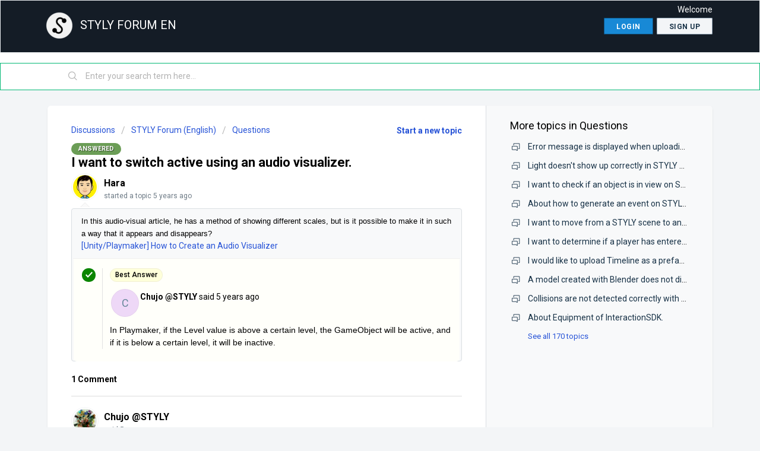

--- FILE ---
content_type: text/html; charset=utf-8
request_url: https://en.forum.styly.cc/support/discussions/topics/70000287305/page/last
body_size: 8604
content:
<!DOCTYPE html>
       
        <!--[if lt IE 7]><html class="no-js ie6 dew-dsm-theme " lang="en" dir="ltr" data-date-format="non_us"><![endif]-->       
        <!--[if IE 7]><html class="no-js ie7 dew-dsm-theme " lang="en" dir="ltr" data-date-format="non_us"><![endif]-->       
        <!--[if IE 8]><html class="no-js ie8 dew-dsm-theme " lang="en" dir="ltr" data-date-format="non_us"><![endif]-->       
        <!--[if IE 9]><html class="no-js ie9 dew-dsm-theme " lang="en" dir="ltr" data-date-format="non_us"><![endif]-->       
        <!--[if IE 10]><html class="no-js ie10 dew-dsm-theme " lang="en" dir="ltr" data-date-format="non_us"><![endif]-->       
        <!--[if (gt IE 10)|!(IE)]><!--><html class="no-js  dew-dsm-theme " lang="en" dir="ltr" data-date-format="non_us"><!--<![endif]-->
	<head>
		
		<!-- Title for the page -->
<title> I want to switch active using an audio visualizer. : STYLY FORUM EN </title>

<!-- Meta information -->

      <meta charset="utf-8" />
      <meta http-equiv="X-UA-Compatible" content="IE=edge,chrome=1" />
      <meta name="description" content= "  In this audio-visual article, he has a method of showing different scales, but is it possible to make it in such a way that it appears and disappears?   [Unity/Playmaker] How to Create an Audio Visualizer   " />
      <meta name="author" content= "" />
       <meta property="og:title" content="I want to switch active using an audio visualizer." />  <meta property="og:url" content="https://en.forum.styly.cc/support/discussions/topics/70000287305" />  <meta property="og:image" content="https://s3.amazonaws.com/cdn.freshdesk.com/data/helpdesk/attachments/production/70080728397/logo/KCXsl3dq-ngtkw6Xe_fHbPyCzNNf-fDKlg.png?X-Amz-Algorithm=AWS4-HMAC-SHA256&amp;amp;X-Amz-Credential=AKIAS6FNSMY2XLZULJPI%2F20260112%2Fus-east-1%2Fs3%2Faws4_request&amp;amp;X-Amz-Date=20260112T115054Z&amp;amp;X-Amz-Expires=604800&amp;amp;X-Amz-SignedHeaders=host&amp;amp;X-Amz-Signature=bbbd21650de95f471743251fe791f476af652d80321a69319f8336abe66e9e99" />  <meta property="og:site_name" content="STYLY FORUM EN" />  <meta property="og:type" content="article" />  <meta name="twitter:title" content="I want to switch active using an audio visualizer." />  <meta name="twitter:url" content="https://en.forum.styly.cc/support/discussions/topics/70000287305" />  <meta name="twitter:image" content="https://s3.amazonaws.com/cdn.freshdesk.com/data/helpdesk/attachments/production/70080728397/logo/KCXsl3dq-ngtkw6Xe_fHbPyCzNNf-fDKlg.png?X-Amz-Algorithm=AWS4-HMAC-SHA256&amp;amp;X-Amz-Credential=AKIAS6FNSMY2XLZULJPI%2F20260112%2Fus-east-1%2Fs3%2Faws4_request&amp;amp;X-Amz-Date=20260112T115054Z&amp;amp;X-Amz-Expires=604800&amp;amp;X-Amz-SignedHeaders=host&amp;amp;X-Amz-Signature=bbbd21650de95f471743251fe791f476af652d80321a69319f8336abe66e9e99" />  <meta name="twitter:card" content="summary" />  <link rel="canonical" href="https://en.forum.styly.cc/support/discussions/topics/70000287305" /> 

<!-- Responsive setting -->
<link rel="apple-touch-icon" href="https://s3.amazonaws.com/cdn.freshdesk.com/data/helpdesk/attachments/production/70080728400/fav_icon/ym0ZzmyHUDf1YQVJZvoc0Y3k3pnVfk_aIg.png" />
        <link rel="apple-touch-icon" sizes="72x72" href="https://s3.amazonaws.com/cdn.freshdesk.com/data/helpdesk/attachments/production/70080728400/fav_icon/ym0ZzmyHUDf1YQVJZvoc0Y3k3pnVfk_aIg.png" />
        <link rel="apple-touch-icon" sizes="114x114" href="https://s3.amazonaws.com/cdn.freshdesk.com/data/helpdesk/attachments/production/70080728400/fav_icon/ym0ZzmyHUDf1YQVJZvoc0Y3k3pnVfk_aIg.png" />
        <link rel="apple-touch-icon" sizes="144x144" href="https://s3.amazonaws.com/cdn.freshdesk.com/data/helpdesk/attachments/production/70080728400/fav_icon/ym0ZzmyHUDf1YQVJZvoc0Y3k3pnVfk_aIg.png" />
        <meta name="viewport" content="width=device-width, initial-scale=1.0, maximum-scale=5.0, user-scalable=yes" /> 
		
		<!-- Adding meta tag for CSRF token -->
		<meta name="csrf-param" content="authenticity_token" />
<meta name="csrf-token" content="BHwicuBO5aBMCIT7F4k0o1zntxC2ElDjC/Eh/1lRY5v3CHG51NJgZwaxKxeecyW1kRlxcS/r0pYMLZeISbPZvQ==" />
		<!-- End meta tag for CSRF token -->
		
		<!-- Fav icon for portal -->
		<link rel='shortcut icon' href='https://s3.amazonaws.com/cdn.freshdesk.com/data/helpdesk/attachments/production/70080728400/fav_icon/ym0ZzmyHUDf1YQVJZvoc0Y3k3pnVfk_aIg.png' />

		<!-- Base stylesheet -->
 
		<link rel="stylesheet" media="print" href="https://assets9.freshdesk.com/assets/cdn/portal_print-6e04b27f27ab27faab81f917d275d593fa892ce13150854024baaf983b3f4326.css" />
	  		<link rel="stylesheet" media="screen" href="https://assets8.freshdesk.com/assets/cdn/falcon_portal_utils-a58414d6bc8bc6ca4d78f5b3f76522e4970de435e68a5a2fedcda0db58f21600.css" />	

		
		<!-- Theme stylesheet -->

		<link href="/support/theme.css?v=4&amp;d=1704772688" media="screen" rel="stylesheet" type="text/css">

		<!-- Google font url if present -->
		<link href='https://fonts.googleapis.com/css?family=Roboto:regular,italic,500,700,700italic' rel='stylesheet' type='text/css' nonce='A/WRyAytM/yath82gJ96YA=='>

		<!-- Including default portal based script framework at the top -->
		<script src="https://assets6.freshdesk.com/assets/cdn/portal_head_v2-d07ff5985065d4b2f2826fdbbaef7df41eb75e17b915635bf0413a6bc12fd7b7.js"></script>
		<!-- Including syntexhighlighter for portal -->
		<script src="https://assets5.freshdesk.com/assets/cdn/prism-841b9ba9ca7f9e1bc3cdfdd4583524f65913717a3ab77714a45dd2921531a402.js"></script>

		

		<!-- Access portal settings information via javascript -->
		 <script type="text/javascript">     var portal = {"language":"en","name":"STYLY FORUM EN","contact_info":"","current_page_name":"topic_view","current_tab":"forums","vault_service":{"url":"https://vault-service.freshworks.com/data","max_try":2,"product_name":"fd"},"current_account_id":1941109,"preferences":{"bg_color":"#f3f5f7","header_color":"#141C26","help_center_color":"#f3f5f7","footer_color":"#141C26","tab_color":"#ffffff","tab_hover_color":"#02b875","btn_background":"#f3f5f7","btn_primary_background":"#1889D6","base_font":"Roboto","text_color":"#000000","headings_font":"Roboto","headings_color":"#000000","link_color":"#183247","link_color_hover":"#2753d7","input_focus_ring_color":"#141C26","non_responsive":"false"},"image_placeholders":{"spacer":"https://assets10.freshdesk.com/assets/misc/spacer.gif","profile_thumb":"https://assets3.freshdesk.com/assets/misc/profile_blank_thumb-4a7b26415585aebbd79863bd5497100b1ea52bab8df8db7a1aecae4da879fd96.jpg","profile_medium":"https://assets7.freshdesk.com/assets/misc/profile_blank_medium-1dfbfbae68bb67de0258044a99f62e94144f1cc34efeea73e3fb85fe51bc1a2c.jpg"},"falcon_portal_theme":true};     var attachment_size = 20;     var blocked_extensions = "";     var allowed_extensions = "";     var store = { 
        ticket: {},
        portalLaunchParty: {} };    store.portalLaunchParty.ticketFragmentsEnabled = false;    store.pod = "us-east-1";    store.region = "US"; </script> 


			
	</head>
	<body>
            	
		
		
		
	<header class="banner">
		<div class="banner-wrapper page">
			<div class="banner-title">
				<a href="http://en.forum.styly.cc/support/discussions"class='portal-logo'><span class="portal-img"><i></i>
                    <img src='https://s3.amazonaws.com/cdn.freshdesk.com/data/helpdesk/attachments/production/70080728397/logo/KCXsl3dq-ngtkw6Xe_fHbPyCzNNf-fDKlg.png' alt="Logo"
                        onerror="default_image_error(this)" data-type="logo" />
                 </span></a>
				<h1 class="ellipsis heading">STYLY FORUM EN</h1>
			</div>
			<nav class="banner-nav">
				 <div class="welcome">Welcome <b></b> </div>  <b><a href="/support/login"><b>Login</b></a></b> &nbsp;<b><a href="/support/signup"><b>Sign up</b></a></b>
			</nav>
		</div>
	</header>

	<nav class="page-tabs">
		<div class="page no-padding no-header-tabs">
		</div>
	</nav>

<!-- Search and page links for the page -->

	<section class="help-center-sc rounded-6">
		<div class="page no-padding">
		<div class="hc-search">
			<div class="hc-search-c">
				<form class="hc-search-form print--remove" autocomplete="off" action="/support/search/topics" id="hc-search-form" data-csrf-ignore="true">
	<div class="hc-search-input">
	<label for="support-search-input" class="hide">Enter your search term here...</label>
		<input placeholder="Enter your search term here..." type="text"
			name="term" class="special" value=""
            rel="page-search" data-max-matches="10" id="support-search-input">
	</div>
	<div class="hc-search-button">
		<button class="btn btn-primary" aria-label="Search" type="submit" autocomplete="off">
			<i class="mobile-icon-search hide-tablet"></i>
			<span class="hide-in-mobile">
				Search
			</span>
		</button>
	</div>
</form>
			</div>
		</div>
		</div>
	</section>



<div class="page">
	
	
	<!-- Search and page links for the page -->
	

	<!-- Notification Messages -->
	 <div class="alert alert-with-close notice hide" id="noticeajax"></div> 

	
	<div class="c-wrapper">		
		


<section class="content main rounded-6 min-height-on-desktop fc-topic-view">
	
		<b class="pull-right"><a href="/support/discussions/topics/new?forum_id=70000150631" title="Start a new topic">Start a new topic</a></b>
	
	<div class="breadcrumb">
		<a href="/support/discussions">Discussions</a>
		<a href="/support/discussions/70000030134">STYLY Forum (English)</a>
		<a href="/support/discussions/forums/70000150631">Questions</a>
	</div>
	
	<section class="topic-header clearfix">
		<div class="topic-labels"><span class="label label-answered">
				Answered</span></div>
		<b class="page-stamp page-stamp-questions">
			<i class="icon-page-questions"></i>
		</b>
		
		<h2 class="post-title heading">
			I want to switch active using an audio visualizer.
		</h2>
		
	</section>

	<div id="topic-comments">
		
		<section class="user-comment " id="post-70000646160">
			<div class="user-info">
				  <div class="user-pic-thumb image-lazy-load user-pointer-bottom">  <img src="/images/misc/profile_blank_thumb.jpg" onerror="imgerror(this)" class="thumb" rel="lazyloadimage"  data-src="/users/70004354045/profile_image" />  </div> 				
				<div class="user-details">
					<h4 class="user-name">Hara</h4>
					<div class="p-info">
						started a topic  <span class='timeago' title='Fri, 18 Jun, 2021 at  3:31 AM' data-timeago='2021-06-18 03:31:44 -0400' data-livestamp='2021-06-18 03:31:44 -0400'>
			over 4 years ago
		   </span> 
					</div>
				</div>
			</div>
			<div class="p-content" rel="image-enlarge" id="post-70000646160-description">
				<div class="p-desc">
					<div dir="ltr"><p><span style="font-size: 10pt; font-family: Arial;"><span style="font-size: 10pt;">In this audio-visual article, he has a method of showing different scales, but is it possible to make it in such a way that it appears and disappears?</span></span></p><p><a href="https://styly.cc/tips/audiovisualizer_discont_playmaker/" rel="noreferrer" target="_blank"> [Unity/Playmaker] How to Create an Audio Visualizer </a></p></div>
				</div>

				

				
				
					<hr /><div class="best-answer-info"><section class="user-comment" id="post-70000646172">
									<div class="best-answer-tick pull-left">
										<i class="icon-best-answer"></i>
									</div>
									<div class="answer-comment">
										<div class='best-badge'>Best Answer</div>
										<div class="user-info">
											  <div class="user-pic-thumb image-lazy-load user-thumb-image"> <div class="thumb avatar-text circle text-center bg-2"> C  </div> </div> 
											<div class="user-details">
												<strong>Chujo @STYLY</strong>
												said  <span class='timeago' title='Fri, 18 Jun, 2021 at  3:38 AM' data-timeago='2021-06-18 03:38:14 -0400' data-livestamp='2021-06-18 03:38:14 -0400'>
			over 4 years ago
		   </span> 
											</div>
										</div>
										<div class="answer-desc" id="post-70000646172-description">
											<div class="p-desc"><div dir="ltr"><p><span style="font-family: Arial; white-space: pre-wrap;">In Playmaker, if the Level value is above a certain level, the GameObject will be active, and if it is below a certain level, it will be inactive.</span><br></p>
</div></div>
											
										</div>
									<div>
								</section></div>
				
				  <div id="vote-toolbar">
    
  </div>

			</div>
			<div class="p-content hide" id="post-70000646160-edit">
				<div class="sloading loading-small loading-block"></div>
			</div>
		</section>

		<div class="sort-posts clearfix"><strong class='pull-left'>1 Comment</strong></div><hr>

		
			
				
			
				
				<section class="user-comment " id="post-70000646172">
					<div class="user-info">
						  <div class="user-pic-thumb image-lazy-load user-pointer-bottom">  <img src="/images/misc/profile_blank_thumb.jpg" onerror="imgerror(this)" class="thumb" rel="lazyloadimage"  data-src="/users/70003751201/profile_image" />  </div> 
						<div class="user-details">
							
							<h4 class="user-name">Chujo @STYLY</h4>
							<div class="p-info">
								said  <span class='timeago' title='Fri, 18 Jun, 2021 at  3:38 AM' data-timeago='2021-06-18 03:38:14 -0400' data-livestamp='2021-06-18 03:38:14 -0400'>
			over 4 years ago
		   </span> 
							</div>
						</div>
					</div>
					<div class="p-content" rel="image-enlarge" id="post-70000646172-description">
						<div class="p-desc">
							
								<div>
									<span class="label label-small label-answered">
										Answer
									</span>
								</div>
							
							<div dir="ltr"><p><span style="font-family: Arial; white-space: pre-wrap;">In Playmaker, if the Level value is above a certain level, the GameObject will be active, and if it is below a certain level, it will be inactive.</span><br></p>
</div>
						</div>
						
						<div class='btn-group' id='post-70000646172-vote-toolbar'></div>
					</div>
					<div class="p-content hide" id="post-70000646172-edit">
						<div class="sloading loading-small loading-block"></div>
					</div>
				</section>
				
			
		
	
	</div>

		
		<section class="lead"><a href="/support/discussions/topics/70000287305/reply">Login</a> or <a href="/support/signup">Signup</a> to post a comment</section>
	
</section>

	<section class="sidebar content rounded-6 min-height-on-desktop fc-merge-topic">	
		<div class="cs-g-c">
			<section class="topic-list" id="merged-topics-list">
				
				

				

				

				<div class='list-lead'>
									More topics in 
									<span class='folder-name'>Questions</span>
								</div>
							<ul><li class="cs-g-3">
										<div class="ellipsis">
											<a href="/support/discussions/topics/70000287248">Error message is displayed when uploading Prefabs to STYLY, and model can not be uploaded.</a>
										</div>
									</li><li class="cs-g-3">
										<div class="ellipsis">
											<a href="/support/discussions/topics/70000287249">Light doesn&#39;t show up correctly in STYLY Studio.</a>
										</div>
									</li><li class="cs-g-3">
										<div class="ellipsis">
											<a href="/support/discussions/topics/70000287250">I want to check if an object is in view on STYLY.</a>
										</div>
									</li><li class="cs-g-3">
										<div class="ellipsis">
											<a href="/support/discussions/topics/70000287251">About how to generate an event on STYLY Mobile (AR).</a>
										</div>
									</li><li class="cs-g-3">
										<div class="ellipsis">
											<a href="/support/discussions/topics/70000287252">I want to move from a STYLY scene to another website.</a>
										</div>
									</li><li class="cs-g-3">
										<div class="ellipsis">
											<a href="/support/discussions/topics/70000287253">I want to determine if a player has entered a certain area in the browser.</a>
										</div>
									</li><li class="cs-g-3">
										<div class="ellipsis">
											<a href="/support/discussions/topics/70000287254">I would like to upload Timeline as a prefab, but an error is displayed and can not be uploaded.</a>
										</div>
									</li><li class="cs-g-3">
										<div class="ellipsis">
											<a href="/support/discussions/topics/70000287263">A model created with Blender does not display correctly in STYLY.</a>
										</div>
									</li><li class="cs-g-3">
										<div class="ellipsis">
											<a href="/support/discussions/topics/70000287264">Collisions are not detected correctly with PlayMaker.</a>
										</div>
									</li><li class="cs-g-3">
										<div class="ellipsis">
											<a href="/support/discussions/topics/70000287273">About Equipment of InteractionSDK.</a>
										</div>
									</li></ul><a title="See all 170 topics" class="see-more" href="/support/discussions/forums/70000150631">See all 170 topics</a>
			</section>
		</div>
	</section>

	</div>
	

	

</div>

	<footer class="footer rounded-6">
		<nav class="footer-links page no-padding">
			<a href="https://styly.cc/" class="active">STYLY</a>
			<a href="https://gallery.styly.cc/studio" class="active">STUDIO</a>
			<a href="https://gallery.styly.cc/" class="active">GALLERY</a>
			<a href="https://styly.cc/manual/" class="active">MANUAL</a>
			<a href="https://document.styly.cc/doc/" class="active">DOCUMENTS</a>
			<a href="https://styly.cc/tips/" class="active">MAGAZINE</a>
			
					
                    <!--
						<a href="/support/home" class="">Home</a>
                    -->
					
                    <!--
						<a href="/support/discussions" class="active">Forums</a>
                    -->
					
			
			
			  <a href="#portal-cookie-info" rel="freshdialog" data-lazy-load="true" class="cookie-link"
        data-width="450px" title="Why we love Cookies" data-template-footer="">
        Cookie policy
      </a> <div id="portal-cookie-info" class="hide"><textarea>
        <p>We use cookies to try and give you a better experience in Freshdesk. </p>
        <p>You can learn more about what kind of cookies we use, why, and how from our <a href="https://www.freshworks.com/privacy/" target="_blank" rel="nofollow">Privacy Policy</a>. If you hate cookies, or are just on a diet, you can disable them altogether too. Just note that the Freshdesk service is pretty big on some cookies (we love the choco-chip ones), and some portions of Freshdesk may not work properly if you disable cookies.</p>
        <p>We’ll also assume you agree to the way we use cookies and are ok with it as described in our <a href="https://www.freshworks.com/privacy/" target="_blank" rel="nofollow">Privacy Policy</a>, unless you choose to disable them altogether through your browser.</p>
      </textarea></div> 
		</nav>
	</footer>
    
    <!--
	  <div class="copyright">
        <a href=https://www.freshworks.com/freshdesk/?utm_source=portal&utm_medium=reflink&utm_campaign=portal_reflink target="_blank" rel="nofollow"> Help Desk Software </a>
        by Freshdesk
      </div> 
    -->
	<div class="copyright">
        © 2021 STYLY, Inc.
    </div>     




			<script src="https://assets6.freshdesk.com/assets/cdn/portal_bottom-0fe88ce7f44d512c644a48fda3390ae66247caeea647e04d017015099f25db87.js"></script>

		<script src="https://assets3.freshdesk.com/assets/cdn/redactor-642f8cbfacb4c2762350a557838bbfaadec878d0d24e9a0d8dfe90b2533f0e5d.js"></script> 
		<script src="https://assets4.freshdesk.com/assets/cdn/lang/en-4a75f878b88f0e355c2d9c4c8856e16e0e8e74807c9787aaba7ef13f18c8d691.js"></script>
		<!-- for i18n-js translations -->
  		<script src="https://assets9.freshdesk.com/assets/cdn/i18n/portal/en-7dc3290616af9ea64cf8f4a01e81b2013d3f08333acedba4871235237937ee05.js"></script>
		<!-- Including default portal based script at the bottom -->
		<script nonce="A/WRyAytM/yath82gJ96YA==">
//<![CDATA[
	
	jQuery(document).ready(function() {
					
		// Setting the locale for moment js
		moment.lang('en');

		var validation_meassages = {"required":"This field is required.","remote":"Please fix this field.","email":"Please enter a valid email address.","url":"Please enter a valid URL.","date":"Please enter a valid date.","dateISO":"Please enter a valid date ( ISO ).","number":"Please enter a valid number.","digits":"Please enter only digits.","creditcard":"Please enter a valid credit card number.","equalTo":"Please enter the same value again.","two_decimal_place_warning":"Value cannot have more than 2 decimal digits","select2_minimum_limit":"Please type %{char_count} or more letters","select2_maximum_limit":"You can only select %{limit} %{container}","maxlength":"Please enter no more than {0} characters.","minlength":"Please enter at least {0} characters.","rangelength":"Please enter a value between {0} and {1} characters long.","range":"Please enter a value between {0} and {1}.","max":"Please enter a value less than or equal to {0}.","min":"Please enter a value greater than or equal to {0}.","select2_maximum_limit_jq":"You can only select {0} {1}","facebook_limit_exceed":"Your Facebook reply was over 8000 characters. You'll have to be more clever.","messenger_limit_exceeded":"Oops! You have exceeded Messenger Platform's character limit. Please modify your response.","not_equal_to":"This element should not be equal to","email_address_invalid":"One or more email addresses are invalid.","twitter_limit_exceed":"Oops! You have exceeded Twitter's character limit. You'll have to modify your response.","password_does_not_match":"The passwords don't match. Please try again.","valid_hours":"Please enter a valid hours.","reply_limit_exceed":"Your reply was over 2000 characters. You'll have to be more clever.","url_format":"Invalid URL format","url_without_slash":"Please enter a valid URL without '/'","link_back_url":"Please enter a valid linkback URL","requester_validation":"Please enter a valid requester details or <a href=\"#\" id=\"add_requester_btn_proxy\">add new requester.</a>","agent_validation":"Please enter valid agent details","email_or_phone":"Please enter a Email or Phone Number","upload_mb_limit":"Upload exceeds the available 15MB limit","invalid_image":"Invalid image format","atleast_one_role":"At least one role is required for the agent","invalid_time":"Invalid time.","remote_fail":"Remote validation failed","trim_spaces":"Auto trim of leading & trailing whitespace","hex_color_invalid":"Please enter a valid hex color value.","name_duplication":"The name already exists.","invalid_value":"Invalid value","invalid_regex":"Invalid Regular Expression","same_folder":"Cannot move to the same folder.","maxlength_255":"Please enter less than 255 characters","decimal_digit_valid":"Value cannot have more than 2 decimal digits","atleast_one_field":"Please fill at least {0} of these fields.","atleast_one_portal":"Select atleast one portal.","custom_header":"Please type custom header in the format -  header : value","same_password":"Should be same as Password","select2_no_match":"No matching %{container} found","integration_no_match":"no matching data...","time":"Please enter a valid time","valid_contact":"Please add a valid contact","field_invalid":"This field is invalid","select_atleast_one":"Select at least one option.","ember_method_name_reserved":"This name is reserved and cannot be used. Please choose a different name."}	

		jQuery.extend(jQuery.validator.messages, validation_meassages );


		jQuery(".call_duration").each(function () {
			var format,time;
			if (jQuery(this).data("time") === undefined) { return; }
			if(jQuery(this).hasClass('freshcaller')){ return; }
			time = jQuery(this).data("time");
			if (time>=3600) {
			 format = "hh:mm:ss";
			} else {
				format = "mm:ss";
			}
			jQuery(this).html(time.toTime(format));
		});
	});

	// Shortcuts variables
	var Shortcuts = {"global":{"help":"?","save":"mod+return","cancel":"esc","search":"/","status_dialog":"mod+alt+return","save_cuctomization":"mod+shift+s"},"app_nav":{"dashboard":"g d","tickets":"g t","social":"g e","solutions":"g s","forums":"g f","customers":"g c","reports":"g r","admin":"g a","ticket_new":"g n","compose_email":"g m"},"pagination":{"previous":"alt+left","next":"alt+right","alt_previous":"j","alt_next":"k"},"ticket_list":{"ticket_show":"return","select":"x","select_all":"shift+x","search_view":"v","show_description":"space","unwatch":"w","delete":"#","pickup":"@","spam":"!","close":"~","silent_close":"alt+shift+`","undo":"z","reply":"r","forward":"f","add_note":"n","scenario":"s"},"ticket_detail":{"toggle_watcher":"w","reply":"r","forward":"f","add_note":"n","close":"~","silent_close":"alt+shift+`","add_time":"m","spam":"!","delete":"#","show_activities_toggle":"}","properties":"p","expand":"]","undo":"z","select_watcher":"shift+w","go_to_next":["j","down"],"go_to_previous":["k","up"],"scenario":"s","pickup":"@","collaboration":"d"},"social_stream":{"search":"s","go_to_next":["j","down"],"go_to_previous":["k","up"],"open_stream":["space","return"],"close":"esc","reply":"r","retweet":"shift+r"},"portal_customizations":{"preview":"mod+shift+p"},"discussions":{"toggle_following":"w","add_follower":"shift+w","reply_topic":"r"}};
	
	// Date formats
	var DATE_FORMATS = {"non_us":{"moment_date_with_week":"ddd, D MMM, YYYY","datepicker":"d M, yy","datepicker_escaped":"d M yy","datepicker_full_date":"D, d M, yy","mediumDate":"d MMM, yyyy"},"us":{"moment_date_with_week":"ddd, MMM D, YYYY","datepicker":"M d, yy","datepicker_escaped":"M d yy","datepicker_full_date":"D, M d, yy","mediumDate":"MMM d, yyyy"}};

	var lang = { 
		loadingText: "Please Wait...",
		viewAllTickets: "View all tickets"
	};


//]]>
</script> 

		

		<img src='/support/discussions/topics/70000287305/hit' alt='Topic views count' aria-hidden='true'/>
		<script type="text/javascript">
     		I18n.defaultLocale = "en";
     		I18n.locale = "en";
		</script>
			
    	


		<!-- Include dynamic input field script for signup and profile pages (Mint theme) -->

	</body>
</html>
